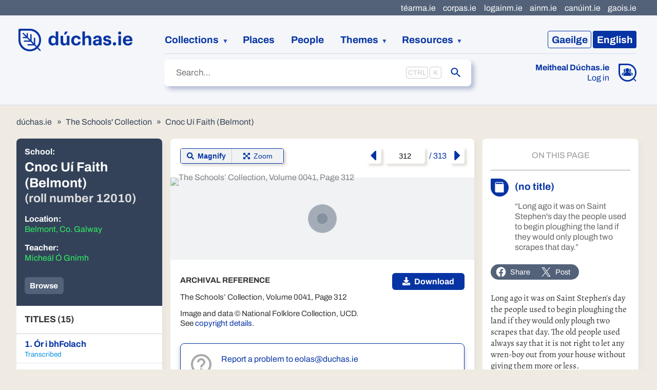

--- FILE ---
content_type: text/html
request_url: https://www.duchas.ie/en/cbes/4649681/4646255/4651344?Route=stories
body_size: 15423
content:
<!DOCTYPE html>
<html class="no-js no-share" lang="en">
	<head>
		<meta charset="utf-8" />
		<meta name="viewport" content="width=device-width" />

		
		<link href="../../../../_app/immutable/assets/2.d80e3965.css" rel="stylesheet">
		<link href="../../../../_app/immutable/assets/IconBase.d93538e2.css" rel="stylesheet">
		<link href="../../../../_app/immutable/assets/3.54f3bfd7.css" rel="stylesheet">
		<link href="../../../../_app/immutable/assets/app.f98e930f.css" rel="stylesheet">
		<link href="../../../../_app/immutable/assets/FaFacebook.402e0b5a.css" rel="stylesheet">
		<link href="../../../../_app/immutable/assets/Source.e8208aca.css" rel="stylesheet">
		<link href="../../../../_app/immutable/assets/HeaderTab.4f3ece49.css" rel="stylesheet">
		<link href="../../../../_app/immutable/assets/NavigatingIndicator.547a0901.css" rel="stylesheet">
		<link href="../../../../_app/immutable/assets/21.71fc068d.css" rel="stylesheet">
		<link href="../../../../_app/immutable/assets/zoom.ad8df34e.css" rel="stylesheet">
		<link href="../../../../_app/immutable/assets/ArrowUp.975a1ebd.css" rel="stylesheet">
		<link href="../../../../_app/immutable/assets/ArchivalDisclaimer.9b9fdfb5.css" rel="stylesheet">
		<link href="../../../../_app/immutable/assets/Breadcrumbs.1ea00539.css" rel="stylesheet">
		<link href="../../../../_app/immutable/assets/EditorsPickBanner.ef844806.css" rel="stylesheet">
		<link href="../../../../_app/immutable/assets/SocialSharer.24119c88.css" rel="stylesheet"><title>(no title) · Cnoc Uí Faith (Belmont) · The Schools' Collection | dúchas.ie</title><!-- HEAD_svelte-1lgwfj_START --><link rel="apple-touch-icon" sizes="180x180" href="/apple-touch-icon.png"><link rel="icon" type="image/png" sizes="32x32" href="/favicon-32x32.png"><link rel="mask-icon" color="#5bbad5" href="/safari-pinned-tab.svg"><meta name="msapplication-TileColor" content="#f4f6f9"> <meta property="og:title" content="(no title) · Cnoc Uí Faith (Belmont) · The Schools' Collection"> <meta property="og:site_name" content="dúchas.ie"> <meta name="twitter:title" content="(no title) · Cnoc Uí Faith (Belmont) · The Schools' Collection | dúchas.ie"><link rel="canonical" href="https://www.duchas.ie/en/cbes/4649681/4646255/4651344"><link rel="alternate" href="https://www.duchas.ie/ga/cbes/4649681/4646255/4651344" hreflang="ga"><meta name="description" content="This is a collection of folklore compiled by schoolchildren in Ireland in the 1930s."><meta property="og:description" content="This is a collection of folklore compiled by schoolchildren in Ireland in the 1930s."><meta name="twitter:description" content="This is a collection of folklore compiled by schoolchildren in Ireland in the 1930s."><meta name="keywords" content="National Folklore Collection, Irish folklore, local history, genealogy, digital humanities"><meta property="og:type" content="website"><meta name="twitter:card" content="summary_large_image"><meta property="og:locale" content="en_GB"><meta property="og:locale:alternate" content="ga_IE"><meta property="og:url" content="https://www.duchas.ie/en/cbes/4649681/4646255/4651344?Route=stories"><meta name="twitter:url" content="https://www.duchas.ie/en/cbes/4649681/4646255/4651344?Route=stories"><meta property="og:image" content="https://www.duchas.ie/og.jpg"><meta name="twitter:image" content="https://www.duchas.ie/og.jpg"><meta property="og:image:width" content="1200"> <meta property="og:image:height" content="630"><!-- HEAD_svelte-1lgwfj_END --><!-- HEAD_svelte-ni1cd_START --><script data-api="https://plausible.io/api/event" data-domain="duchas.ie" defer src="https://plausible.io/js/script.manual.file-downloads.js"></script> <script data-svelte-h="svelte-1fiupdl">window.plausible =
				window.plausible ||
				function () {
					(window.plausible.q = window.plausible.q || []).push(arguments);
				};</script><!-- HEAD_svelte-ni1cd_END -->

		<script
			src="https://unpkg.com/leaflet@1.9.3/dist/leaflet.js"
			integrity="sha256-WBkoXOwTeyKclOHuWtc+i2uENFpDZ9YPdf5Hf+D7ewM="
			crossorigin=""
		></script>
		<script src="https://unpkg.com/esri-leaflet@3.0.10/dist/esri-leaflet.js"></script>
		<script src="/leaflet/L.Control.Locate.min.js"></script>
		<script src="/leaflet/leaflet.markercluster.js"></script>
	</head>
	<body>
		<div>   <div class="skip svelte-4dmeh5"><a href="#site-main" class="svelte-4dmeh5">Jump to main content</a> </div> <header class="svelte-1dfm0dr"><div class="header-main svelte-1dfm0dr"><a class="logo svelte-1dfm0dr" data-sveltekit-preload-data="hover" href="/en"><img src="/logo-duchas.svg" width="224" height="44" alt="Dúchas" class="svelte-1dfm0dr"></a> <nav class="language-switcher svelte-1dfm0dr"><ul class="svelte-9afzl5"><li><a data-sveltekit-noscroll href="/ga/cbes/4649681/4646255/4651344?Route=stories" class="svelte-9afzl5"><span class="language-name svelte-9afzl5" data-svelte-h="svelte-s0k285"><span class="language-code svelte-9afzl5">Ga</span><span class="svelte-9afzl5">eilge</span></span></a></li> <li><a aria-current="page" data-sveltekit-noscroll href="/en/cbes/4649681/4646255/4651344?Route=stories" class="svelte-9afzl5"><span class="language-name svelte-9afzl5" data-svelte-h="svelte-14i8oo5"><span class="language-code svelte-9afzl5">En</span><span class="svelte-9afzl5">glish</span></span></a></li> </ul></nav> <nav class="site-nav svelte-1dfm0dr" data-sveltekit-preload-data="hover"><ol class="svelte-1dfm0dr"><li class="collections expandable svelte-1dfm0dr"><button aria-expanded="false" aria-haspopup="true" type="button" class="svelte-1dfm0dr">Collections</button> <ul role="menu" class="svelte-1dfm0dr"><li role="menuitem"><a href="/en/cbe/volumes" class="svelte-1dfm0dr">The Main Manuscript Collection</a></li> <li role="menuitem"><a href="/en/cbes/volumes" class="svelte-1dfm0dr">The Schools’ Collection</a></li> <li role="menuitem"><a href="/en/cbeg" class="svelte-1dfm0dr">The Photographic Collection</a></li> <li role="menuitem"><a href="/en/cbef/recordings" class="svelte-1dfm0dr">The Audio Collection</a></li></ul></li> <li><a href="/en/places" class="svelte-1dfm0dr">Places</a></li> <li><a href="/en/people" class="svelte-1dfm0dr">People</a></li> <li class="expandable svelte-1dfm0dr"><button aria-expanded="false" aria-haspopup="true" type="button" class="svelte-1dfm0dr">Themes</button> <ul role="menu" class="svelte-1dfm0dr"><li role="menuitem"><a href="/en/topics/cbes" class="svelte-1dfm0dr">Topics</a></li> <li role="menuitem"><a href="/en/aath" class="svelte-1dfm0dr">Folktale index</a></li></ul></li> <li class="resources expandable svelte-1dfm0dr"><button aria-expanded="false" aria-haspopup="true" type="button" class="svelte-1dfm0dr">Resources</button> <ul role="menu" class="svelte-1dfm0dr"><li role="menuitem"><a href="/en/info/about" class="svelte-1dfm0dr">About the Project</a></li> <li role="menuitem"><a href="/en/info/res" class="svelte-1dfm0dr">Information Resources</a></li> <li role="menuitem"><a href="/en/surnames" class="svelte-1dfm0dr">Irish Surname Index</a></li> <li role="menuitem"><a href="/en/cbes/stories?EditorsPick=true" class="svelte-1dfm0dr">Weekly Pick</a></li></ul></li></ol> <div class="meitheal svelte-1dfm0dr"><div class="meitheal svelte-1hwow3w"><div class="icon svelte-1hwow3w"><a href="/en/meitheal"><img class="desktop svelte-1hwow3w" src="/icon-meitheal.svg" width="35" height="35" alt="Meitheal Dúchas.ie"> <img class="mobile svelte-1hwow3w" src="/icon-meitheal-mobile.svg" width="33" height="33" alt="Meitheal Dúchas.ie"></a></div> <div class="text svelte-1hwow3w"><a class="heading svelte-1hwow3w" href="/en/meitheal">Meitheal Dúchas.ie</a> <a href="/en/meitheal/in" class="svelte-1hwow3w">Log in</a></div> </div></div></nav> <div class="sub-nav svelte-1dfm0dr"><div class="search svelte-1dfm0dr"> <form action="/en/cbes/stories" autocomplete="off" role="search" class="svelte-13eg18j"><label class="sr-only" for="site-search">Search</label> <div class="input-container svelte-13eg18j"><input id="site-search" name="SearchText" placeholder="Search…" type="text" class="svelte-13eg18j" value="">  <input name="SearchLanguage" type="hidden" value="ga"></div>  <button type="submit" class="svelte-13eg18j"><span class="sr-only">Submit</span> <span class="icon svelte-13eg18j"><svg xmlns="http://www.w3.org/2000/svg" viewBox="0 0 24 24" class="svelte-3h8371"><path d="M15.5 14h-.79l-.28-.27C15.41 12.59 16 11.11 16 9.5 16 5.91 13.09 3 9.5 3S3 5.91 3 9.5 5.91 16 9.5 16c1.61 0 3.09-.59 4.23-1.57l.27.28v.79l5 4.99L20.49 19l-4.99-5zm-6 0C7.01 14 5 11.99 5 9.5S7.01 5 9.5 5 14 7.01 14 9.5 11.99 14 9.5 14z"></path></svg></span></button> </form></div></div></div>  <div class="collections-nav svelte-1dfm0dr"><nav data-sveltekit-preload-data="hover" class="svelte-19rbof4"><ul class="svelte-19rbof4"><li class="svelte-19rbof4"><a href="/en/cbe/volumes" class="svelte-1igxov9"><span class="icon svelte-1igxov9"><img src="/icon-cbe.svg" alt=""></span> <span class="text svelte-1igxov9"><span class="title svelte-1igxov9">The Main Manuscript Collection</span> </span> </a></li> <li aria-current="page" class="svelte-19rbof4"><a href="/en/cbes/volumes" class="svelte-1igxov9 current"><span class="icon svelte-1igxov9"><img src="/icon-cbes.svg" alt=""></span> <span class="text svelte-1igxov9"><span class="title svelte-1igxov9">The Schools’ Collection</span> </span> </a></li> <li class="svelte-19rbof4"><a href="/en/cbeg" class="svelte-1igxov9"><span class="icon svelte-1igxov9"><img src="/icon-cbeg.svg" alt=""></span> <span class="text svelte-1igxov9"><span class="title svelte-1igxov9">The Photographic Collection</span> </span> </a></li> <li class="svelte-19rbof4"><a href="/en/cbef/recordings" class="svelte-1igxov9"><span class="icon svelte-1igxov9"><img src="/icon-cbef.svg" alt=""></span> <span class="text svelte-1igxov9"><span class="title svelte-1igxov9">The Audio Collection</span> </span> </a></li></ul> </nav></div> <nav class="svelte-xpl2gh"><ul class="svelte-xpl2gh"><li><a href="http://www.tearma.ie" rel="noopener noreferrer" target="_blank" class="svelte-xpl2gh">téarma.ie</a> </li><li><a href="http://www.corpas.ie/en/" rel="noopener noreferrer" target="_blank" class="svelte-xpl2gh">corpas.ie</a> </li><li><a href="http://www.logainm.ie/en/" rel="noopener noreferrer" target="_blank" class="svelte-xpl2gh">logainm.ie</a> </li><li><a href="http://www.ainm.ie" rel="noopener noreferrer" target="_blank" class="svelte-xpl2gh">ainm.ie</a> </li><li><a href="http://www.canuint.ie/en/" rel="noopener noreferrer" target="_blank" class="svelte-xpl2gh">canúint.ie</a> </li><li><a href="http://www.gaois.ie/en/" rel="noopener noreferrer" target="_blank" class="svelte-xpl2gh">gaois.ie</a> </li></ul> </nav> </header> <main id="site-main" class="svelte-1d8nwbu">  <div class="breadcrumbs svelte-u0orjb"><ol class="svelte-19jorn6"><li class="svelte-19jorn6"><a href="/en" class="svelte-19jorn6">dúchas.ie</a></li> <li class="svelte-19jorn6"><a href="/en/cbes/stories" class="svelte-19jorn6">The Schools' Collection</a></li><li class="svelte-19jorn6"><a href="/en/cbes/4649681" class="svelte-19jorn6">Cnoc Uí Faith (Belmont)</a></li></ol></div>   <article data-sveltekit-preload-data="hover" class="svelte-u0orjb"><section class="chapter svelte-u0orjb"><header class="svelte-1yum8m0"><h1 class="svelte-1yum8m0"><span class="label svelte-1yum8m0">School:</span> <span class="school-name svelte-1yum8m0">Cnoc Uí Faith (Belmont) <span class="roll-number svelte-1yum8m0">(roll number 12010)</span></span></h1> <dl><dt class="svelte-1yum8m0">Location:</dt> <dd><a href="/en/places/cbes/stories?LogainmID=21646" class="svelte-1yum8m0">Belmont, Co. Galway</a> </dd><dt class="svelte-1yum8m0">Teacher:</dt> <a href="/en/cbes/schools?NameKey=micheál-ó-gnímh" class="svelte-1yum8m0">Micheál Ó Gnímh </a></dl> <div class="button-bar svelte-1yum8m0"><button type="button" class="svelte-1yum8m0">List</button> <a href="/en/cbes/stories?ChapterID=4649681" class="svelte-1yum8m0">Browse</a></div></header> <nav class="svelte-1yum8m0"><h2 class="svelte-1yum8m0">Titles (15)</h2> <ol><li class="svelte-1yum8m0"><a aria-current="false" href="/en/cbes/4649681/4646230/4651082" class="svelte-1yum8m0"><article><h3 class="svelte-1yum8m0">1.
								Ór i bhFolach</h3> <p class="transcription-status svelte-1yum8m0 transcribed">Transcribed </p> </article></a> </li><li class="svelte-1yum8m0"><a aria-current="false" href="/en/cbes/4649681/4646232/4651097" class="svelte-1yum8m0"><article><h3 class="svelte-1yum8m0">2.
								“Long ago there lived near Lough Gill in Sligo an old woman and her son, whose name was Séamus.”</h3> <p class="transcription-status svelte-1yum8m0 transcribed">Transcribed </p> </article></a> </li><li class="svelte-1yum8m0"><a aria-current="false" href="/en/cbes/4649681/4646236/4651127" class="svelte-1yum8m0"><article><h3 class="svelte-1yum8m0">3.
								“There lived in Balla a man named Patrick Nally.”</h3> <p class="transcription-status svelte-1yum8m0 transcribed">Transcribed </p> </article></a> </li><li class="svelte-1yum8m0"><a aria-current="false" href="/en/cbes/4649681/4646238/4651133" class="svelte-1yum8m0"><article><h3 class="svelte-1yum8m0">4.
								“Some years ago there lived in the Heath two men, one named John Kelly, and the other named Martin Sheridan.”</h3> <p class="transcription-status svelte-1yum8m0 transcribed">Transcribed </p> </article></a> </li><li class="svelte-1yum8m0"><a aria-current="false" href="/en/cbes/4649681/4646240/4651151" class="svelte-1yum8m0"><article><h3 class="svelte-1yum8m0">5.
								“Some time ago, there lived a giant in Belmont and another in Cnocma.”</h3> <p class="transcription-status svelte-1yum8m0 transcribed">Transcribed </p> </article></a> </li><li class="svelte-1yum8m0"><a aria-current="false" href="/en/cbes/4649681/4646242/4651158" class="svelte-1yum8m0"><article><h3 class="svelte-1yum8m0">6.
								“Bí bean in-a cómhnaidhe ins an gceanntar seo d'ar bainm Máire Ní Eidhin.”</h3> <p class="transcription-status svelte-1yum8m0 transcribed">Transcribed </p> </article></a> </li><li class="svelte-1yum8m0"><a aria-current="false" href="/en/cbes/4649681/4646244/4651176" class="svelte-1yum8m0"><article><h3 class="svelte-1yum8m0">7.
								“The signs of bad weather are, soot falling from the chimney, a ring round the moon, the curlews calling, the swallows flying very low, the hills and mountains much nearer than usual.”</h3> <p class="transcription-status svelte-1yum8m0 transcribed">Transcribed </p> </article></a> </li><li class="svelte-1yum8m0"><a aria-current="false" href="/en/cbes/4649681/4646246/4651201" class="svelte-1yum8m0"><article><h3 class="svelte-1yum8m0">8.
								“Long ago the people used to make candles in this way.”</h3> <p class="transcription-status svelte-1yum8m0 transcribed">Transcribed </p> </article></a> </li><li class="svelte-1yum8m0"><a aria-current="false" href="/en/cbes/4649681/4646248/4651206" class="svelte-1yum8m0"><article><h3 class="svelte-1yum8m0">9.
								“Long ago the old people used have lots of old sayings about marriages.”</h3> <p class="transcription-status svelte-1yum8m0 transcribed">Transcribed </p> </article></a> </li><li class="svelte-1yum8m0"><a aria-current="false" href="/en/cbes/4649681/4646250/4651317" class="svelte-1yum8m0"><article><h3 class="svelte-1yum8m0">10.
								“Long ago the people instead of bringing home the turf in a cart as we do brought it home by means of an ass and baskets.”</h3> <p class="transcription-status svelte-1yum8m0 transcribed">Transcribed </p> </article></a> </li><li class="svelte-1yum8m0"><a aria-current="false" href="/en/cbes/4649681/4646252/4651323" class="svelte-1yum8m0"><article><h3 class="svelte-1yum8m0">11.
								“Tá loch ins an áit seo a tugtar loch na h-altóire air.”</h3> <p class="transcription-status svelte-1yum8m0 transcribed">Transcribed </p> </article></a> </li><li class="svelte-1yum8m0"><a aria-current="false" href="/en/cbes/4649681/4646253/4651328" class="svelte-1yum8m0"><article><h3 class="svelte-1yum8m0">12.
								“Tá áit i n-aice le Cnoc Uí Faith agus cailleadh fear ann fadó i lár na h-oidhche agus fair duine eicínt é ar maidin.”</h3> <p class="transcription-status svelte-1yum8m0 transcribed">Transcribed </p> </article></a> </li><li class="svelte-1yum8m0"><a aria-current="false" href="/en/cbes/4649681/4646254/4651337" class="svelte-1yum8m0"><article><h3 class="svelte-1yum8m0">13.
								“Long ago the old people used to have a lot of sayings about certain days of the year what is right to do and what is not right to do, for instance, New Year's Day, it is not right to put out any ashes or to go a visiting.”</h3> <p class="transcription-status svelte-1yum8m0 transcribed">Transcribed </p> </article></a> </li><li class="svelte-1yum8m0"><a aria-current="true" href="/en/cbes/4649681/4646255/4651344" class="svelte-1yum8m0"><article><h3 class="svelte-1yum8m0">14.
								“Long ago it was on Saint Stephen's day the people used to begin ploughing the land if they would only plough two scrapes that day.”</h3> <p class="transcription-status svelte-1yum8m0 transcribed">Transcribed </p> </article></a> </li><li class="svelte-1yum8m0"><a aria-current="false" href="/en/cbes/4649681/4646256/4651351" class="svelte-1yum8m0"><article><h3 class="svelte-1yum8m0">15.
								“Long ago boxty was the staple food of the people.”</h3> <p class="transcription-status svelte-1yum8m0 transcribed">Transcribed </p> </article></a> </li></ol></nav></section> <div class="middle svelte-u0orjb"><section class="image svelte-u0orjb"><div class="navigator svelte-u0orjb"><div class="svelte-b6yvc2"><span class="label svelte-b6yvc2">Mode:</span> <button type="button" aria-current="true" class="svelte-b6yvc2"><span class="icon svelte-b6yvc2"><svg xmlns="http://www.w3.org/2000/svg" viewBox="0 0 512 512" class="svelte-3h8371"><path d="M505 442.7L405.3 343c-4.5-4.5-10.6-7-17-7H372c27.6-35.3 44-79.7 44-128C416 93.1 322.9 0 208 0S0 93.1 0 208s93.1 208 208 208c48.3 0 92.7-16.4 128-44v16.3c0 6.4 2.5 12.5 7 17l99.7 99.7c9.4 9.4 24.6 9.4 33.9 0l28.3-28.3c9.4-9.4 9.4-24.6.1-34zM208 336c-70.7 0-128-57.2-128-128 0-70.7 57.2-128 128-128 70.7 0 128 57.2 128 128 0 70.7-57.2 128-128 128z"></path></svg></span> <span class="text svelte-b6yvc2">Magnify</span></button> <button type="button" aria-current="false" class="svelte-b6yvc2"><span class="icon svelte-b6yvc2"><svg xmlns="http://www.w3.org/2000/svg" viewBox="0 0 448 512" class="svelte-3h8371"><path d="M448 344v112a23.94 23.94 0 0 1-24 24H312c-21.39 0-32.09-25.9-17-41l36.2-36.2L224 295.6 116.77 402.9 153 439c15.09 15.1 4.39 41-17 41H24a23.94 23.94 0 0 1-24-24V344c0-21.4 25.89-32.1 41-17l36.19 36.2L184.46 256 77.18 148.7 41 185c-15.1 15.1-41 4.4-41-17V56a23.94 23.94 0 0 1 24-24h112c21.39 0 32.09 25.9 17 41l-36.2 36.2L224 216.4l107.23-107.3L295 73c-15.09-15.1-4.39-41 17-41h112a23.94 23.94 0 0 1 24 24v112c0 21.4-25.89 32.1-41 17l-36.19-36.2L263.54 256l107.28 107.3L407 327.1c15.1-15.2 41-4.5 41 16.9z"></path></svg></span> <span class="text svelte-b6yvc2">Zoom</span></button> </div> <nav class="svelte-ad4hbz"><a class="back-link svelte-ad4hbz" aria-label="Previous page" href="/en/cbes/4649681/4646254" data-sveltekit-noscroll><svg xmlns="http://www.w3.org/2000/svg" viewBox="0 0 192 512" class="svelte-3h8371"><path d="M192 127.338v257.324c0 17.818-21.543 26.741-34.142 14.142L29.196 270.142c-7.81-7.81-7.81-20.474 0-28.284l128.662-128.662c12.599-12.6 34.142-3.676 34.142 14.142z"></path></svg></a> <a class="forward-link svelte-ad4hbz" aria-label="Next page" href="/en/cbes/4649681/4646256" data-sveltekit-noscroll><svg xmlns="http://www.w3.org/2000/svg" viewBox="0 0 192 512" class="svelte-3h8371"><path d="M0 384.662V127.338c0-17.818 21.543-26.741 34.142-14.142l128.662 128.662c7.81 7.81 7.81 20.474 0 28.284L34.142 398.804C21.543 411.404 0 402.48 0 384.662z"></path></svg></a> <form action="?/page" method="POST" class="svelte-ad4hbz"><label class="svelte-ad4hbz"><span class="sr-only">Jump to page</span> <input name="PageNumber" type="text" value="312" class="svelte-ad4hbz">
			/ 313</label></form> </nav></div> <figure class="photo svelte-u0orjb"><picture class="magnifier  svelte-1qrxuyr" style="width: 100%; height: auto"><source srcset="https://doras.gaois.ie/cbes/CBES_0041%2FCBES_0041_312.jpg?width=415&amp;quality=85, https://doras.gaois.ie/cbes/CBES_0041%2FCBES_0041_312.jpg?width=830&amp;quality=85 2x" media="(max-width: 425px)"> <source srcset="https://doras.gaois.ie/cbes/CBES_0041%2FCBES_0041_312.jpg?width=415&amp;quality=85&amp;format=webp, https://doras.gaois.ie/cbes/CBES_0041%2FCBES_0041_312.jpg?width=830&amp;quality=85&amp;format=webp 2x" media="(max-width: 425px)" type="image/webp"> <source srcset="https://doras.gaois.ie/cbes/CBES_0041%2FCBES_0041_312.jpg?width=620&amp;quality=85, https://doras.gaois.ie/cbes/CBES_0041%2FCBES_0041_312.jpg?width=1240&amp;quality=85 2x" media="(max-width: 630px)"> <source srcset="https://doras.gaois.ie/cbes/CBES_0041%2FCBES_0041_312.jpg?width=620&amp;quality=85&amp;format=webp, https://doras.gaois.ie/cbes/CBES_0041%2FCBES_0041_312.jpg?width=1240&amp;quality=85&amp;format=webp 2x" media="(max-width: 630px)" type="image/webp"> <source srcset="https://doras.gaois.ie/cbes/CBES_0041%2FCBES_0041_312.jpg?width=650&amp;quality=85, https://doras.gaois.ie/cbes/CBES_0041%2FCBES_0041_312.jpg?width=1300&amp;quality=85 2x" media="(max-width: 1020px)"> <source srcset="https://doras.gaois.ie/cbes/CBES_0041%2FCBES_0041_312.jpg?width=650&amp;quality=85&amp;format=webp, https://doras.gaois.ie/cbes/CBES_0041%2FCBES_0041_312.jpg?width=1300&amp;quality=85&amp;format=webp 2x" media="(max-width: 1020px)" type="image/webp"> <source srcset="https://doras.gaois.ie/cbes/CBES_0041%2FCBES_0041_312.jpg?width=800&amp;quality=85&amp;format=webp, https://doras.gaois.ie/cbes/CBES_0041%2FCBES_0041_312.jpg?width=1600&amp;quality=85&amp;format=webp 2x" type="image/webp"> <img src="https://doras.gaois.ie/cbes/CBES_0041%2FCBES_0041_312.jpg?width=1600&amp;quality=85" alt="The Schools’ Collection, Volume 0041, Page 312" class="magnifier-image  svelte-1qrxuyr"> <div class="loading svelte-1qrxuyr"><div class="wrapper svelte-1wc6lwm" style="--size: 70px; --color: #536279"><div class="circle svelte-1wc6lwm" style="animation: 1.5s 0.7s infinite ease-in-out"></div><div class="circle svelte-1wc6lwm" style="animation: 1.5s 0s infinite ease-in-out"></div> </div></div>  </picture> <figcaption class="svelte-u0orjb"><h3 class="svelte-189meno">Archival Reference</h3> <p class="ref svelte-189meno">The Schools’ Collection, Volume 0041,
	Page 312</p> <p class="svelte-189meno">Image and data © National Folklore Collection, UCD.</p> <p data-sveltekit-preload-data="hover" class="svelte-189meno">See <a href="/en/info/contact">copyright details</a>.
</p> <a class="button svelte-u0orjb" download href="https://doras.gaois.ie/cbes/CBES_0041%2FCBES_0041_312.jpg?format=jpg&amp;quality=100&amp;attachment=true" rel="external noopener noreferrer"><span class="icon svelte-u0orjb"><svg xmlns="http://www.w3.org/2000/svg" viewBox="0 0 512 512" class="svelte-3h8371"><path d="M216 0h80c13.3 0 24 10.7 24 24v168h87.7c17.8 0 26.7 21.5 14.1 34.1L269.7 378.3c-7.5 7.5-19.8 7.5-27.3 0L90.1 226.1c-12.6-12.6-3.7-34.1 14.1-34.1H192V24c0-13.3 10.7-24 24-24zm296 376v112c0 13.3-10.7 24-24 24H24c-13.3 0-24-10.7-24-24V376c0-13.3 10.7-24 24-24h146.7l49 49c20.1 20.1 52.5 20.1 72.6 0l49-49H488c13.3 0 24 10.7 24 24zm-124 88c0-11-9-20-20-20s-20 9-20 20 9 20 20 20 20-9 20-20zm64 0c0-11-9-20-20-20s-20 9-20 20 9 20 20 20 20-9 20-20z"></path></svg></span> Download</a> <div class="disclaimer svelte-u0orjb"><aside class="svelte-r2hetj"><span class="svelte-r2hetj"><svg xmlns="http://www.w3.org/2000/svg" viewBox="0 0 24 24" class="svelte-3h8371"><path d="M11 18h2v-2h-2v2zm1-16C6.48 2 2 6.48 2 12s4.48 10 10 10 10-4.48 10-10S17.52 2 12 2zm0 18c-4.41 0-8-3.59-8-8s3.59-8 8-8 8 3.59 8 8-3.59 8-8 8zm0-14c-2.21 0-4 1.79-4 4h2c0-1.1.9-2 2-2s2 .9 2 2c0 2-3 1.75-3 5h2c0-2.25 3-2.5 3-5 0-2.21-1.79-4-4-4z"></path></svg></span> <div class="svelte-r2hetj"><p class="email svelte-r2hetj"><a href="mailto:eolas@duchas.ie?subject=https://www.duchas.ie/en/cbes/4649681/4646255/4651344?Route=stories">Report a problem to eolas@duchas.ie</a></p> <p class="svelte-r2hetj">Let us know if you see incorrect or inappropriate information here.</p> <p class="svelte-r2hetj"><a data-sveltekit-preload-data="hover" href="/en/info/naa">Notice and Action Policy Statement</a></p></div> </aside></div></figcaption></figure></section> <section class="open-data svelte-u0orjb"><div class="upper svelte-1l25uca"><span class="icon svelte-1l25uca"><svg xmlns="http://www.w3.org/2000/svg" viewBox="0 0 448 512" class="svelte-3h8371"><path d="M352 320c-22.608 0-43.387 7.819-59.79 20.895l-102.486-64.054a96.551 96.551 0 0 0 0-41.683l102.486-64.054C308.613 184.181 329.392 192 352 192c53.019 0 96-42.981 96-96S405.019 0 352 0s-96 42.981-96 96c0 7.158.79 14.13 2.276 20.841L155.79 180.895C139.387 167.819 118.608 160 96 160c-53.019 0-96 42.981-96 96s42.981 96 96 96c22.608 0 43.387-7.819 59.79-20.895l102.486 64.054A96.301 96.301 0 0 0 256 416c0 53.019 42.981 96 96 96s96-42.981 96-96-42.981-96-96-96z"></path></svg></span> <div class="content"><h2 class="svelte-1l25uca">Open data</h2> <p class="svelte-1l25uca">Available under <a href="https://creativecommons.org/licenses/by/4.0/" rel="external noopener noreferrer" target="_blank" data-svelte-h="svelte-1sjsy6z">Creative Commons Attribution 4.0 International (CC BY 4.0)</a></p> <ol class="svelte-1l25uca"><li class="svelte-1l25uca"><span class="xml svelte-1l25uca" data-svelte-h="svelte-zizotz">XML</span> <a href="/xml/cbes/4649681" rel="noreferrer" target="_blank">School: Cnoc Uí Faith (Belmont)</a></li> <li class="svelte-1l25uca"><span class="xml svelte-1l25uca" data-svelte-h="svelte-zizotz">XML</span> <a href="/xml/cbes/4649681/4646255" rel="noreferrer" target="_blank">Page 312</a></li> <li class="svelte-1l25uca"><span class="xml svelte-1l25uca" data-svelte-h="svelte-zizotz">XML</span> <a href="/xml/cbes/4649681/4646255/4651344" rel="noreferrer" target="_blank">(no title)</a> </li></ol> <p class="notice svelte-1l25uca"><strong>Note</strong>: We will soon deprecate our XML Application Programming Interface and a new, comprehensive JSON API will be made available. Keep an eye on our website for further details.</p></div> </div></section></div> <section class="stories svelte-u0orjb"><h2 class="svelte-u0orjb">On this page</h2> <ol><li class="svelte-u0orjb"><article class="svelte-1mtys75"><header><div class="title-container svelte-1mtys75"><div class="title svelte-1mtys75"><h3 class="svelte-1mtys75"><a href="/en/cbes/4649681/4646255/4651344">(no title) </a></h3> <p class="extract svelte-1mtys75">“<!-- HTML_TAG_START -->Long ago it was on Saint Stephen's day the people used to begin ploughing the land if they would only plough two scrapes that&nbsp;day.<!-- HTML_TAG_END -->”</p></div> <img class="title-icon" src="/icon-story.svg" width="35" height="35" alt=""></div> <div class="svelte-1bnn0fy"><a class="native-sharer svelte-1bnn0fy"><svg xmlns="http://www.w3.org/2000/svg" viewBox="0 0 448 512" class="svelte-3h8371"><path d="M352 320c-22.608 0-43.387 7.819-59.79 20.895l-102.486-64.054a96.551 96.551 0 0 0 0-41.683l102.486-64.054C308.613 184.181 329.392 192 352 192c53.019 0 96-42.981 96-96S405.019 0 352 0s-96 42.981-96 96c0 7.158.79 14.13 2.276 20.841L155.79 180.895C139.387 167.819 118.608 160 96 160c-53.019 0-96 42.981-96 96s42.981 96 96 96c22.608 0 43.387-7.819 59.79-20.895l102.486 64.054A96.301 96.301 0 0 0 256 416c0 53.019 42.981 96 96 96s96-42.981 96-96-42.981-96-96-96z"></path></svg> Share</a> <a href="https://www.facebook.com/sharer/sharer.php?u=https%3A%2F%2Fwww.duchas.ie%2Fen%2Fcbes%2F4649681%2F4646255%2F4651344" class="svelte-1bnn0fy"><svg xmlns="http://www.w3.org/2000/svg" viewBox="0 0 512 512" class="svelte-3h8371"><path d="M504 256C504 119 393 8 256 8S8 119 8 256c0 123.78 90.69 226.38 209.25 245V327.69h-63V256h63v-54.64c0-62.15 37-96.48 93.67-96.48 27.14 0 55.52 4.84 55.52 4.84v61h-31.28c-30.8 0-40.41 19.12-40.41 38.73V256h68.78l-11 71.69h-57.78V501C413.31 482.38 504 379.78 504 256z"></path></svg> Share</a> <a class="x-twitter svelte-1bnn0fy" href="https://twitter.com/intent/tweet?url=https%3A%2F%2Fwww.duchas.ie%2Fen%2Fcbes%2F4649681%2F4646255%2F4651344"><svg viewBox="0 0 1200 1227" xmlns="http://www.w3.org/2000/svg" class="svelte-t1wf59"><path d="M714.163 519.284L1160.89 0H1055.03L667.137 450.887L357.328 0H0L468.492 681.821L0 1226.37H105.866L515.491 750.218L842.672 1226.37H1200L714.137 519.284H714.163ZM569.165 687.828L521.697 619.934L144.011 79.6944H306.615L611.412 515.685L658.88 583.579L1055.08 1150.3H892.476L569.165 687.854V687.828Z"></path></svg> Post</a> </div></header> <article class="svelte-6rhbx"> <div class="text svelte-6rhbx"><!-- HTML_TAG_START -->Long ago it was on Saint Stephen's day the people used to begin ploughing the land if they would only plough two scrapes that day. The old people used always say that it is not right to let any wren-boy out from your house without giving them more or less. <div style='margin-top: 0.5rem;'></div>They used always watch the direction of the wind on New Year's Night because if it is from the west the Irish will have a fine year and if it is from the east the English will have a fine year and the Irish a wet year. <div style='margin-top: 0.5rem;'></div>On Christmas Night it is right to leave the door unlocked because it is said that Blessed Virgin will come that night and travel the house. On that night also it is right to have the door clean and the hearth especially. It is said that on Christmas night, all the animals go down on their knees and they get the sense of speech for a number of hours. They also get an extra sheaf of oats on that night.<!-- HTML_TAG_END --></div>  <section class="meitheal svelte-6rhbx"><img src="/icon-meitheal-open.svg" alt="" width="38" height="38"> <div class="content svelte-6rhbx"><!-- HTML_TAG_START -->Transcribed by a member of our volunteer transcription project.<!-- HTML_TAG_END --> <div class="links svelte-6rhbx"><a class="button ppl svelte-6rhbx" href="/en/meitheal/log/cbes?PartID=4649681&amp;PageID=4646255&amp;ItemID=4651344"><span class="icon svelte-6rhbx"><svg xmlns="http://www.w3.org/2000/svg" viewBox="0 0 512 512" class="svelte-3h8371"><path d="M504 255.531c.253 136.64-111.18 248.372-247.82 248.468-59.015.042-113.223-20.53-155.822-54.911-11.077-8.94-11.905-25.541-1.839-35.607l11.267-11.267c8.609-8.609 22.353-9.551 31.891-1.984C173.062 425.135 212.781 440 256 440c101.705 0 184-82.311 184-184 0-101.705-82.311-184-184-184-48.814 0-93.149 18.969-126.068 49.932l50.754 50.754c10.08 10.08 2.941 27.314-11.313 27.314H24c-8.837 0-16-7.163-16-16V38.627c0-14.254 17.234-21.393 27.314-11.314l49.372 49.372C129.209 34.136 189.552 8 256 8c136.81 0 247.747 110.78 248 247.531zm-180.912 78.784l9.823-12.63c8.138-10.463 6.253-25.542-4.21-33.679L288 256.349V152c0-13.255-10.745-24-24-24h-16c-13.255 0-24 10.745-24 24v135.651l65.409 50.874c10.463 8.137 25.541 6.253 33.679-4.21z"></path></svg></span> History</a> <a class="button ppl svelte-6rhbx" data-sveltekit-noscroll href="/en/cbes/4649681/4646255/4651344?transcribe=true"><span class="icon svelte-6rhbx"><svg xmlns="http://www.w3.org/2000/svg" viewBox="0 0 512 512" class="svelte-3h8371"><path d="M497.9 142.1l-46.1 46.1c-4.7 4.7-12.3 4.7-17 0l-111-111c-4.7-4.7-4.7-12.3 0-17l46.1-46.1c18.7-18.7 49.1-18.7 67.9 0l60.1 60.1c18.8 18.7 18.8 49.1 0 67.9zM284.2 99.8L21.6 362.4.4 483.9c-2.9 16.4 11.4 30.6 27.8 27.8l121.5-21.3 262.6-262.6c4.7-4.7 4.7-12.3 0-17l-111-111c-4.8-4.7-12.4-4.7-17.1 0zM124.1 339.9c-5.5-5.5-5.5-14.3 0-19.8l154-154c5.5-5.5 14.3-5.5 19.8 0s5.5 14.3 0 19.8l-154 154c-5.5 5.5-14.3 5.5-19.8 0zM88 424h48v36.3l-64.5 11.3-31.1-31.1L51.7 376H88v48z"></path></svg></span> Edit</a></div> </div></section></article>  <dl class="meta svelte-1mtys75"><dt>Topics</dt> <dd class="topics svelte-1mtys75"><ol class="svelte-cvoz7k level1"><li>events <ol class="svelte-cvoz7k"><li><a href="/en/cbes/stories?TopicID=4427743">events (by time of year) (~11,476)
				</a> <ol class="svelte-cvoz7k"><li><a href="/en/cbes/stories?TopicID=5285247">Feast of St Stephen (~402)
				</a>  </li> </ol> </li> </ol> </li> </ol></dd><dt>Language</dt> <dd><a href="/en/cbes/stories?LanguageID=en">English</a> </dd></dl>  <dl class="svelte-1mtys75"><dt class="data-heading svelte-1mtys75">Informant</dt><dd><a href="/en/cbes/stories?NameKey=pádraig-seóigheach">Pádraig Seóigheach </a> </dd><dt>Gender</dt> <dd>Male</dd><dt>Age</dt> <dd> 67 </dd><dt>Occupation</dt> <dd>Feirmeoir  </dd><dt>Address</dt> <dd><a href="/en/cbes/stories?LogainmID=36260">Ballyglass, Co. Mayo</a> </dd></dl> </article> </li></ol></section> </article></main> <footer class="svelte-1uxvip9"><ul class="svelte-8xjoto"><li><a class=" svelte-8xjoto" href="https://www.ucd.ie" rel="noopener noreferrer" target="_blank"><picture class="svelte-z4nbb6"><source srcset="https://doras.gaois.ie/gaois/gaois-site-ucd.png?width=48&amp;height=70&amp;quality=70&amp;format=webp, https://doras.gaois.ie/gaois/gaois-site-ucd.png?width=96&amp;height=140&amp;quality=70&amp;format=webp 2x" type="image/webp"> <img width="48" height="70" srcset="https://doras.gaois.ie/gaois/gaois-site-ucd.png?width=48&amp;height=70&amp;quality=70, https://doras.gaois.ie/gaois/gaois-site-ucd.png?width=96&amp;height=140&amp;quality=70 2x" src="https://doras.gaois.ie/gaois/gaois-site-ucd.png" alt="University College Dublin">  </picture></a> </li><li><a class=" svelte-8xjoto" href="https://www.ucd.ie/irishfolklore/en/" rel="noopener noreferrer" target="_blank"><picture class="svelte-z4nbb6"><source srcset="https://doras.gaois.ie/gaois/gaois-site-cbe.png?width=69&amp;height=70&amp;quality=70&amp;format=webp, https://doras.gaois.ie/gaois/gaois-site-cbe.png?width=138&amp;height=140&amp;quality=70&amp;format=webp 2x" type="image/webp"> <img width="69" height="70" srcset="https://doras.gaois.ie/gaois/gaois-site-cbe.png?width=69&amp;height=70&amp;quality=70, https://doras.gaois.ie/gaois/gaois-site-cbe.png?width=138&amp;height=140&amp;quality=70 2x" src="https://doras.gaois.ie/gaois/gaois-site-cbe.png" alt="National Folklore Collection">  </picture></a> </li><li><a class=" svelte-8xjoto" href="http://www.nationalfolklorefoundation.com/?lang=en" rel="noopener noreferrer" target="_blank"><picture class="svelte-z4nbb6"><source srcset="https://doras.gaois.ie/gaois/gaois-site-fbe.png?width=68&amp;height=70&amp;quality=70&amp;format=webp, https://doras.gaois.ie/gaois/gaois-site-fbe.png?width=136&amp;height=140&amp;quality=70&amp;format=webp 2x" type="image/webp"> <img width="68" height="70" srcset="https://doras.gaois.ie/gaois/gaois-site-fbe.png?width=68&amp;height=70&amp;quality=70, https://doras.gaois.ie/gaois/gaois-site-fbe.png?width=136&amp;height=140&amp;quality=70 2x" src="https://doras.gaois.ie/gaois/gaois-site-fbe.png" alt="National Folklore Foundation">  </picture></a> </li><li><a class="dcu svelte-8xjoto" href="https://dcu.ie" rel="noopener noreferrer" target="_blank"><picture class="svelte-z4nbb6"><source srcset="https://doras.gaois.ie/gaois/logo-dcu-2022.png?width=188&amp;height=65&amp;quality=70&amp;format=webp, https://doras.gaois.ie/gaois/logo-dcu-2022.png?width=376&amp;height=130&amp;quality=70&amp;format=webp 2x" type="image/webp"> <img width="188" height="65" srcset="https://doras.gaois.ie/gaois/logo-dcu-2022.png?width=188&amp;height=65&amp;quality=70, https://doras.gaois.ie/gaois/logo-dcu-2022.png?width=376&amp;height=130&amp;quality=70 2x" src="https://doras.gaois.ie/gaois/logo-dcu-2022.png" alt="Dublin City University">  </picture></a> </li><li><a class=" svelte-8xjoto" href="https://www.gov.ie/ga/an-roinn-forbartha-tuaithe-agus-pobail-agus-gaeltachta/" rel="noopener noreferrer" target="_blank"><picture class="svelte-z4nbb6"><source srcset="https://doras.gaois.ie/gaois/gaois-site-rftpg.png?width=306&amp;height=70&amp;quality=70&amp;format=webp, https://doras.gaois.ie/gaois/gaois-site-rftpg.png?width=612&amp;height=140&amp;quality=70&amp;format=webp 2x" type="image/webp"> <img width="306" height="70" srcset="https://doras.gaois.ie/gaois/gaois-site-rftpg.png?width=306&amp;height=70&amp;quality=70, https://doras.gaois.ie/gaois/gaois-site-rftpg.png?width=612&amp;height=140&amp;quality=70 2x" src="https://doras.gaois.ie/gaois/gaois-site-rftpg.png" alt="Department of Rural and Community Development and the Gaeltacht">  </picture></a> </li><li><a class=" svelte-8xjoto" href="https://www.gov.ie/ga/an-roinn-forbartha-tuaithe-agus-pobail-agus-gaeltachta/" rel="noopener noreferrer" target="_blank"><picture class="svelte-z4nbb6"><source srcset="https://doras.gaois.ie/gaois/gaois-site-straiteis.jpg?width=258&amp;height=70&amp;quality=70&amp;format=webp, https://doras.gaois.ie/gaois/gaois-site-straiteis.jpg?width=516&amp;height=140&amp;quality=70&amp;format=webp 2x" type="image/webp"> <img width="258" height="70" srcset="https://doras.gaois.ie/gaois/gaois-site-straiteis.jpg?width=258&amp;height=70&amp;quality=70, https://doras.gaois.ie/gaois/gaois-site-straiteis.jpg?width=516&amp;height=140&amp;quality=70 2x" src="https://doras.gaois.ie/gaois/gaois-site-straiteis.jpg" alt="Straitéis 20 Bliain don Ghaeilge">  </picture></a> </li><li><a class=" svelte-8xjoto" href="https://www.lottery.ie/?lang=en" rel="noopener noreferrer" target="_blank"><picture class="svelte-z4nbb6"><source srcset="https://doras.gaois.ie/gaois/gaois-site-crannchur.png?width=168&amp;height=70&amp;quality=70&amp;format=webp, https://doras.gaois.ie/gaois/gaois-site-crannchur.png?width=336&amp;height=140&amp;quality=70&amp;format=webp 2x" type="image/webp"> <img width="168" height="70" srcset="https://doras.gaois.ie/gaois/gaois-site-crannchur.png?width=168&amp;height=70&amp;quality=70, https://doras.gaois.ie/gaois/gaois-site-crannchur.png?width=336&amp;height=140&amp;quality=70 2x" src="https://doras.gaois.ie/gaois/gaois-site-crannchur.png" alt="National Lottery">  </picture></a> </li> </ul> <div class="container svelte-1uxvip9"><nav class="column svelte-1uxvip9"><ul class="site svelte-1uxvip9" data-sveltekit-preload-data="hover"><li class="svelte-1uxvip9"><a href="/en/info" class="svelte-1uxvip9">About dúchas.ie</a></li> <li class="svelte-1uxvip9"><a href="/en/cbe" class="svelte-1uxvip9">The Main Manuscript Collection</a> </li><li class="svelte-1uxvip9"><a href="/en/cbes" class="svelte-1uxvip9">The Schools' Collection</a> </li><li class="svelte-1uxvip9"><a href="/en/cbeg" class="svelte-1uxvip9">The Photographic Collection</a> </li><li class="svelte-1uxvip9"><a href="/en/cbef" class="svelte-1uxvip9">The Audio Collection</a> </li> <li class="svelte-1uxvip9"><a href="/en/meitheal" class="svelte-1uxvip9">Meitheal Dúchas.ie</a></li> </ul></nav> <div class="column svelte-1uxvip9"><dl class="svelte-1uxvip9"><dt class="svelte-1uxvip9">Content and data:</dt><dd>© 2025 <a href="https://www.ucd.ie/irishfolklore/en/" rel="noopener noreferrer" target="_blank" class="svelte-1uxvip9">National Folklore Collection, UCD</a> </dd><dt class="svelte-1uxvip9">Technical solution:</dt><dd>© 2025 <a href="https://www.gaois.ie/en/" rel="noopener noreferrer" target="_blank" class="svelte-1uxvip9">Gaois</a>, Fiontar &amp; Scoil na Gaeilge, DCU
				</dd><dt class="contact svelte-1uxvip9">Contact:</dt><dd data-svelte-h="svelte-bmzc0h"><a href="mailto:eolas@duchas.ie" class="svelte-1uxvip9">eolas@duchas.ie</a></dd><dt class="media svelte-1uxvip9">Social media:</dt><dd><ol><li class="social svelte-1uxvip9"><a href="https://www.facebook.com/duchas.ie" rel="noopener noreferrer" target="_blank" class="svelte-1uxvip9"><span class="svelte-1uxvip9"><svg xmlns="http://www.w3.org/2000/svg" viewBox="0 0 512 512" class="svelte-3h8371"><path d="M504 256C504 119 393 8 256 8S8 119 8 256c0 123.78 90.69 226.38 209.25 245V327.69h-63V256h63v-54.64c0-62.15 37-96.48 93.67-96.48 27.14 0 55.52 4.84 55.52 4.84v61h-31.28c-30.8 0-40.41 19.12-40.41 38.73V256h68.78l-11 71.69h-57.78V501C413.31 482.38 504 379.78 504 256z"></path></svg></span> Facebook</a></li> <li class="social x-twitter svelte-1uxvip9"><a href="https://twitter.com/duchas_ie/" rel="noopener noreferrer" target="_blank" class="svelte-1uxvip9"><span class="svelte-1uxvip9"><svg viewBox="0 0 1200 1227" xmlns="http://www.w3.org/2000/svg" class="svelte-t1wf59"><path d="M714.163 519.284L1160.89 0H1055.03L667.137 450.887L357.328 0H0L468.492 681.821L0 1226.37H105.866L515.491 750.218L842.672 1226.37H1200L714.137 519.284H714.163ZM569.165 687.828L521.697 619.934L144.011 79.6944H306.615L611.412 515.685L658.88 583.579L1055.08 1150.3H892.476L569.165 687.854V687.828Z"></path></svg></span> X/Twitter</a></li></ol></dd></dl></div> <div class="column svelte-1uxvip9"><h2 class="svelte-1uxvip9">Sign up for our mailing list!</h2> <p>If you would like to be informed about developments on dúchas.ie or other Gaois projects, please add your address to our mailing list.</p> <a class="button svelte-1uxvip9" href="http://www.gaois.ie/en/newsletter" rel="noopener noreferrer" target="_blank">Sign up here</a></div> <div class="column svelte-1uxvip9"><a class="unesco svelte-1uxvip9" href="https://en.unesco.org/programme/mow" rel="noopener noreferrer" target="_blank"><picture class="svelte-z4nbb6"><source srcset="https://doras.gaois.ie/gaois/unesco-white-en.png?width=280&amp;height=136&amp;quality=70&amp;format=webp, https://doras.gaois.ie/gaois/unesco-white-en.png?width=560&amp;height=272&amp;quality=70&amp;format=webp 2x" type="image/webp"> <img width="280" height="136" srcset="https://doras.gaois.ie/gaois/unesco-white-en.png?width=280&amp;height=136&amp;quality=70, https://doras.gaois.ie/gaois/unesco-white-en.png?width=560&amp;height=272&amp;quality=70 2x" src="https://doras.gaois.ie/gaois/unesco-white-en.png" alt="UNESCO Memory of the World - Inscribed on the Register in 2017"> </picture></a></div></div> <div class="subfooter svelte-1uxvip9"><span><a href="/en" class="svelte-1uxvip9">dúchas.ie</a></span> <ul class="svelte-9afzl5 monotone"><li><a data-sveltekit-noscroll href="/ga/cbes/4649681/4646255/4651344?Route=stories" class="svelte-9afzl5"><span class="language-name svelte-9afzl5" data-svelte-h="svelte-s0k285"><span class="language-code svelte-9afzl5">Ga</span><span class="svelte-9afzl5">eilge</span></span></a></li> <li><a aria-current="page" data-sveltekit-noscroll href="/en/cbes/4649681/4646255/4651344?Route=stories" class="svelte-9afzl5"><span class="language-name svelte-9afzl5" data-svelte-h="svelte-14i8oo5"><span class="language-code svelte-9afzl5">En</span><span class="svelte-9afzl5">glish</span></span></a></li> </ul></div> </footer>  
			<script type="application/json" data-sveltekit-fetched data-url="https://beta.duchas.ie/api/en/cbes/schools/4649681/4646255?Route=stories">{"status":200,"statusText":"OK","headers":{},"body":"{\"entry\":{\"chapterID\":4649681,\"volumeNumber\":\"0041\",\"lastPageNumber\":\"313\",\"school\":{\"name\":\"Cnoc Uí Faith (Belmont)\",\"rollNumber\":\"12010\",\"locations\":[{\"logainmID\":21646,\"displayName\":\"Belmont\",\"qualifiedDisplayName\":\"Belmont, Co. Galway\",\"nameEN\":\"Belmont\",\"nameGA\":\"Olltóir\",\"coordinates\":{\"latitude\":53.61170272166591,\"longitude\":-8.963188839921758},\"counties\":[{\"logainmID\":100015,\"displayName\":\"Galway\",\"qualifiedDisplayName\":\"Co. Galway\",\"nameEN\":\"Galway\",\"nameGA\":\"Gaillimh\",\"qualifiedNameEN\":\"Co. Galway\",\"qualifiedNameGA\":\"Co. na Gaillimhe\",\"coordinates\":{\"latitude\":53.3479197025337,\"longitude\":-8.81585058044763}}],\"gaeltacht\":false}],\"teachers\":[{\"nameKey\":\"micheál-ó-gnímh\",\"fullName\":\"Micheál Ó Gnímh\",\"firstNames\":\"Micheál Ó\",\"surname\":\"Gnímh\"}]},\"titlePageIDs\":[4646229],\"page\":{\"id\":4646255,\"pageNumber\":\"312\",\"fileName\":\"CBES_0041/CBES_0041_312.jpg\"},\"stories\":[{\"id\":4651344,\"editorsPick\":[],\"firstPageID\":4646255,\"lastPageID\":4646255,\"title\":\"\",\"extract\":\"Long ago it was on Saint Stephen's day the people used to begin ploughing the land if they would only plough two scrapes that day.\",\"topics\":[{\"id\":5287130,\"displayTitle\":\"events\",\"titleEN\":\"events\",\"titleGA\":\"ócáidí\",\"count\":0,\"subTopics\":[{\"id\":4427743,\"displayTitle\":\"events (by time of year)\",\"titleEN\":\"events (by time of year)\",\"titleGA\":\"ócáidí (de réir trátha bliana)\",\"count\":11476,\"subTopics\":[{\"id\":5285247,\"displayTitle\":\"Feast of St Stephen\",\"titleEN\":\"Feast of St Stephen\",\"titleGA\":\"Féile Stiofáin\",\"count\":402,\"subTopics\":[]}]}]}],\"aaThTypes\":[],\"languages\":[\"en\"],\"locationsIreland\":[],\"collectors\":[],\"informants\":[{\"nameKey\":\"pádraig-seóigheach\",\"names\":[{\"nameKey\":\"pádraig-seóigheach\",\"firstNames\":\"Pádraig\",\"surname\":\"Seóigheach\",\"fullName\":\"Pádraig Seóigheach\"}],\"fullName\":\"Pádraig Seóigheach\",\"gender\":\"m\",\"age\":{\"age\":67},\"addressesIreland\":[{\"logainmID\":36260,\"displayName\":\"Ballyglass\",\"qualifiedDisplayName\":\"Ballyglass, Co. Mayo\",\"nameEN\":\"Ballyglass\",\"nameGA\":\"An Baile Glas\",\"coordinates\":{\"latitude\":53.63878559847666,\"longitude\":-8.982265833586899},\"counties\":[{\"logainmID\":100023,\"displayName\":\"Mayo\",\"qualifiedDisplayName\":\"Co. Mayo\",\"nameEN\":\"Mayo\",\"nameGA\":\"Maigh Eo\",\"qualifiedNameEN\":\"Co. Mayo\",\"qualifiedNameGA\":\"Co. Mhaigh Eo\",\"coordinates\":{\"latitude\":53.8799531801044,\"longitude\":-9.27918516021439}}],\"gaeltacht\":false}],\"occupations\":[\"feirmeoir\"]}],\"transcript\":{\"dateCreated\":\"2020-12-26T17:04:39.087\",\"text\":\"Long ago it was on Saint Stephen's day the people used to begin ploughing the land if they would only plough two scrapes that day. The old people used always say that it is not right to let any wren-boy out from your house without giving them more or less. \\r\\n\\r\\nThey used always watch the direction of the wind on New Year's Night because if it is from the west the Irish will have a fine year and if it is from the east the English will have a fine year and the Irish a wet year. \\r\\n\\r\\nOn Christmas Night it is right to leave the door unlocked because it is said that Blessed Virgin will come that night and travel the house. On that night also it is right to have the door clean and the hearth especially. It is said that on Christmas night, all the animals go down on their knees and they get the sense of speech for a number of hours. They also get an extra sheaf of oats on that night.\"}}]},\"relatedEntries\":[{\"id\":4651082,\"title\":\"Ór i bhFolach\",\"firstPageID\":4646230,\"pageCount\":2,\"transcribedPageCount\":2},{\"id\":4651097,\"title\":\"\",\"extract\":\"Long ago there lived near Lough Gill in Sligo an old woman and her son, whose name was Séamus.\",\"firstPageID\":4646232,\"pageCount\":4,\"transcribedPageCount\":4},{\"id\":4651127,\"title\":\"\",\"extract\":\"There lived in Balla a man named Patrick Nally.\",\"firstPageID\":4646236,\"pageCount\":1,\"transcribedPageCount\":1},{\"id\":4651133,\"title\":\"\",\"extract\":\"Some years ago there lived in the Heath two men, one named John Kelly, and the other named Martin Sheridan.\",\"firstPageID\":4646238,\"pageCount\":2,\"transcribedPageCount\":2},{\"id\":4651151,\"title\":\"\",\"extract\":\"Some time ago, there lived a giant in Belmont and another in Cnocma.\",\"firstPageID\":4646240,\"pageCount\":1,\"transcribedPageCount\":1},{\"id\":4651158,\"title\":\"\",\"extract\":\"Bí bean in-a cómhnaidhe ins an gceanntar seo d'ar bainm Máire Ní Eidhin.\",\"firstPageID\":4646242,\"pageCount\":1,\"transcribedPageCount\":1},{\"id\":4651176,\"title\":\"\",\"extract\":\"The signs of bad weather are, soot falling from the chimney, a ring round the moon, the curlews calling, the swallows flying very low, the hills and mountains much nearer than usual.\",\"firstPageID\":4646244,\"pageCount\":1,\"transcribedPageCount\":1},{\"id\":4651201,\"title\":\"\",\"extract\":\"Long ago the people used to make candles in this way.\",\"firstPageID\":4646246,\"pageCount\":1,\"transcribedPageCount\":1},{\"id\":4651206,\"title\":\"\",\"extract\":\"Long ago the old people used have lots of old sayings about marriages.\",\"firstPageID\":4646248,\"pageCount\":1,\"transcribedPageCount\":1},{\"id\":4651317,\"title\":\"\",\"extract\":\"Long ago the people instead of bringing home the turf in a cart as we do brought it home by means of an ass and baskets.\",\"firstPageID\":4646250,\"pageCount\":2,\"transcribedPageCount\":2},{\"id\":4651323,\"title\":\"\",\"extract\":\"Tá loch ins an áit seo a tugtar loch na h-altóire air.\",\"firstPageID\":4646252,\"pageCount\":1,\"transcribedPageCount\":1},{\"id\":4651328,\"title\":\"\",\"extract\":\"Tá áit i n-aice le Cnoc Uí Faith agus cailleadh fear ann fadó i lár na h-oidhche agus fair duine eicínt é ar maidin.\",\"firstPageID\":4646253,\"pageCount\":1,\"transcribedPageCount\":1},{\"id\":4651337,\"title\":\"\",\"extract\":\"Long ago the old people used to have a lot of sayings about certain days of the year what is right to do and what is not right to do, for instance, New Year's Day, it is not right to put out any ashes or to go a visiting.\",\"firstPageID\":4646254,\"pageCount\":1,\"transcribedPageCount\":1},{\"id\":4651344,\"title\":\"\",\"extract\":\"Long ago it was on Saint Stephen's day the people used to begin ploughing the land if they would only plough two scrapes that day.\",\"firstPageID\":4646255,\"pageCount\":1,\"transcribedPageCount\":1},{\"id\":4651351,\"title\":\"\",\"extract\":\"Long ago boxty was the staple food of the people.\",\"firstPageID\":4646256,\"pageCount\":1,\"transcribedPageCount\":1}],\"previousEntryID\":4646254,\"nextEntryID\":4646256}"}</script>
			<script>
				{
					__sveltekit_6rvogt = {
						base: new URL("../../../..", location).pathname.slice(0, -1),
						env: {"PUBLIC_API_URL":"https://beta.duchas.ie/api","PUBLIC_IMAGES_PATH":"https://doras.gaois.ie","PUBLIC_MAP_GENIE_TOKEN":"[base64]"}
					};

					const element = document.currentScript.parentElement;

					const data = [null,null,{"type":"data","data":{locale:"en",user:null},"uses":{"params":["locale"]}},{"type":"data","data":null,"uses":{}}];

					Promise.all([
						import("../../../../_app/immutable/entry/start.6b03b1ee.js"),
						import("../../../../_app/immutable/entry/app.3d22ee40.js")
					]).then(([kit, app]) => {
						kit.start(app, element, {
							node_ids: [0, 2, 3, 21],
							data,
							form: null,
							error: null
						});
					});
				}
			</script>
		</div>
	</body>
</html>
